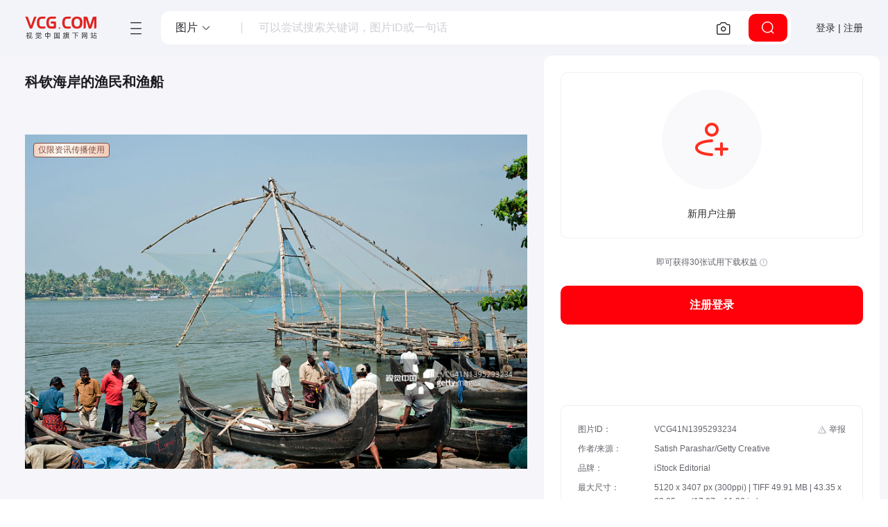

--- FILE ---
content_type: text/html; charset=utf-8
request_url: https://www.vcg.com/creative/1380673531
body_size: 16545
content:
<!DOCTYPE html>
<html class="no-js" lang="zh-CN">
  <head>
    <meta charset="utf-8">
    <meta http-equiv="x-ua-compatible" content="IE=edge,Chrome=1">
    <title>科钦海岸的渔民和渔船正版高清图片下载-视觉中国VCG.COM</title>
    <meta name="description" content="视觉中国提供科钦海岸的渔民和渔船正版高清图片下载和版权授权服务，可用于广告设计、配图、壁纸等场景，作品编号：VCG41N1395293234，尺寸为5120 x 3407 px (300ppi) | TIFF 49.91 MB | 43.35 x 28.85 cm (17.07 x 11.36 in.)，更多渔夫图片,渔业图片,钓鱼图片,渔网图片,海滩图片，尽在视觉中国VCG.COM版权图库。">
    <meta name="keywords" content="渔夫图片,渔业图片,钓鱼图片,渔网图片,海滩图片,水图片,海洋图片,水平画幅图片,船图片,彩色图片">
    <meta name="viewport" content="width=device-width, initial-scale=1, maximum-scale=1, user-scalable=0">
    <meta http-equiv="x-dns-prefetch-control" content="on">
    <link rel="dns-prefetch" href="https://vcg00.cfp.cn">
    <link rel="dns-prefetch" href="https://vcg01.cfp.cn">
    <link rel="dns-prefetch" href="https://vcg02.cfp.cn">
    <link rel="dns-prefetch" href="https://vcg03.cfp.cn">
    <link rel="dns-prefetch" href="https://vcg04.cfp.cn">
    <link rel="dns-prefetch" href="https://vcg05.cfp.cn">
    <link rel="dns-prefetch" href="https://res-vcg.cfp.cn">
    <link rel="dns-prefetch" href="https://gossv-vcg.cfp.cn">
    <link rel="icon" href="//vcg00.cfp.cn/static/favicon.ico">
    <link rel="preload" href="https://res-vcg.cfp.cn/res/2_1766648104719/css/index.css" as="style">
    <link rel="stylesheet" href="https://res-vcg.cfp.cn/res/2_1766648104719/css/index.css">
    <link rel="preload" href="https://res-vcg.cfp.cn/vci/vciab39a9d/vcgicon.cdn.css" as="style">
    <link rel="stylesheet" href="https://res-vcg.cfp.cn/vci/vciab39a9d/vcgicon.cdn.css">
    <style>.jss75 {left: 0;right: 0;z-index: 1400;display: flex;position: fixed;align-items: center;justify-content: center;}.jss76 {top: 0;}@media (min-width:960px) {.jss76 {left: 50%;right: auto;transform: translateX(-50%);}}.jss77 {bottom: 0;}@media (min-width:960px) {.jss77 {left: 50%;right: auto;transform: translateX(-50%);}}.jss78 {top: 0;justify-content: flex-end;}@media (min-width:960px) {.jss78 {top: 24px;left: auto;right: 24px;}}.jss79 {bottom: 0;justify-content: flex-end;}@media (min-width:960px) {.jss79 {left: auto;right: 24px;bottom: 24px;}}.jss80 {top: 0;justify-content: flex-start;}@media (min-width:960px) {.jss80 {top: 24px;left: 24px;right: auto;}}.jss81 {bottom: 0;justify-content: flex-start;}@media (min-width:960px) {.jss81 {left: 24px;right: auto;bottom: 24px;}}.jss66 {top: 0;left: 0;width: 100%;height: 100%;display: flex;z-index: 1300;position: fixed;}.jss67 {visibility: hidden;}.jss59 {align-items: center;justify-content: center;}.jss60 {flex: 0 1 auto;margin: 32px;display: flex;outline: none;position: relative;max-height: 90vh;overflow-y: auto;flex-direction: column;}.jss61 {max-width: 360px;}.jss62 {max-width: 600px;}.jss63 {max-width: 960px;}.jss64 {width: 100%;}.jss65 {width: 100%;margin: 0;height: 100%;max-width: 100%;max-height: 100%;border-radius: 0;}.jss52 {top: 0;left: 0;width: 100%;height: 100%;display: block;z-index: 0;position: absolute;overflow: hidden;border-radius: inherit;pointer-events: none;}.jss53 {top: 0;left: 0;width: 50px;height: 50px;opacity: 0;position: absolute;}.jss54 {opacity: 0.3;transform: scale(1);animation: mui-ripple-enter 550ms cubic-bezier(0.4, 0, 0.2, 1);}.jss55 {animation-duration: 200ms;}.jss56 {width: 100%;height: 100%;opacity: 1;display: block;border-radius: 50%;background-color: currentColor;}.jss57 {opacity: 0;animation: mui-ripple-exit 550ms cubic-bezier(0.4, 0, 0.2, 1);}.jss58 {top: 0;left: 0;position: absolute;animation: mui-ripple-pulsate 2500ms cubic-bezier(0.4, 0, 0.2, 1) 200ms infinite;}@keyframes mui-ripple-enter {0% {opacity: 0.1;transform: scale(0);}100% {opacity: 0.3;transform: scale(1);}}@keyframes mui-ripple-exit {0% {opacity: 1;}100% {opacity: 0;}}@keyframes mui-ripple-pulsate {0% {transform: scale(1);}50% {transform: scale(0.92);}100% {transform: scale(1);}}.jss49 {color: inherit;cursor: pointer;margin: 0;border: 0;display: inline-flex;padding: 0;outline: none;position: relative;user-select: none;align-items: center;border-radius: 0;vertical-align: middle;justify-content: center;-moz-appearance: none;text-decoration: none;background-color: transparent;-webkit-appearance: none;-webkit-tap-highlight-color: transparent;}.jss49::-moz-focus-inner {border-style: none;}.jss49.jss50 {cursor: default;pointer-events: none;}.jss34 {color: rgba(0, 0, 0, 0.87);padding: 8px 16px;min-width: 88px;font-size: 0.875rem;box-sizing: border-box;min-height: 36px;transition: background-color 250ms cubic-bezier(0.4, 0, 0.2, 1) 0ms,box-shadow 250ms cubic-bezier(0.4, 0, 0.2, 1) 0ms;line-height: 1.4em;font-family: PingFangSC-Regular,"Microsoft YaHei",微软雅黑,"MicrosoftJhengHei",sans-serif,-apple-system,BlinkMacSystemFont,"Segoe UI",Roboto,"Helvetica Neue",Arial,"Noto Sans",sans-serif,"Apple Color Emoji","Segoe UI Emoji","Segoe UI Symbol","Noto Color Emoji";font-weight: 500;border-radius: 2px;text-transform: uppercase;}.jss34:hover {text-decoration: none;background-color: rgba(0, 0, 0, 0.08);}.jss34.jss43 {color: rgba(0, 0, 0, 0.26);}@media (hover: none) {.jss34:hover {background-color: transparent;}}.jss34:hover.jss43 {background-color: transparent;}.jss35 {width: 100%;display: inherit;align-items: inherit;justify-content: inherit;}.jss36 {color: #f44336;}.jss36:hover {background-color: rgba(244, 67, 54, 0.08);}@media (hover: none) {.jss36:hover {background-color: transparent;}}.jss37 {color: #2196f3;}.jss37:hover {background-color: rgba(33, 150, 243, 0.08);}@media (hover: none) {.jss37:hover {background-color: transparent;}}.jss38 {color: inherit;}.jss39 {color: rgba(0, 0, 0, 0.87);box-shadow: 0px 1px 5px 0px rgba(0, 0, 0, 0.2),0px 2px 2px 0px rgba(0, 0, 0, 0.14),0px 3px 1px -2px rgba(0, 0, 0, 0.12);background-color: #e0e0e0;}.jss39.jss42 {box-shadow: 0px 3px 5px -1px rgba(0, 0, 0, 0.2),0px 6px 10px 0px rgba(0, 0, 0, 0.14),0px 1px 18px 0px rgba(0, 0, 0, 0.12);}.jss39:active {box-shadow: 0px 5px 5px -3px rgba(0, 0, 0, 0.2),0px 8px 10px 1px rgba(0, 0, 0, 0.14),0px 3px 14px 2px rgba(0, 0, 0, 0.12);}.jss39.jss43 {color: rgba(0, 0, 0, 0.26);box-shadow: none;background-color: rgba(0, 0, 0, 0.12);}.jss39:hover {background-color: #d5d5d5;}@media (hover: none) {.jss39:hover {background-color: #e0e0e0;}}.jss39:hover.jss43 {background-color: rgba(0, 0, 0, 0.12);}.jss40 {color: #fff;background-color: #f44336;}.jss40:hover {background-color: #d32f2f;}@media (hover: none) {.jss40:hover {background-color: #f44336;}}.jss41 {color: #fff;background-color: #2196f3;}.jss41:hover {background-color: #1976d2;}@media (hover: none) {.jss41:hover {background-color: #2196f3;}}.jss44 {width: 56px;height: 56px;padding: 0;min-width: 0;font-size: 24px;box-shadow: 0px 3px 5px -1px rgba(0, 0, 0, 0.2),0px 6px 10px 0px rgba(0, 0, 0, 0.14),0px 1px 18px 0px rgba(0, 0, 0, 0.12);border-radius: 50%;}.jss44:active {box-shadow: 0px 7px 8px -4px rgba(0, 0, 0, 0.2),0px 12px 17px 2px rgba(0, 0, 0, 0.14),0px 5px 22px 4px rgba(0, 0, 0, 0.12);}.jss45 {width: 40px;height: 40px;}.jss46 {padding: 7px 8px;min-width: 64px;font-size: 0.8125rem;min-height: 32px;}.jss47 {padding: 8px 24px;min-width: 112px;font-size: 0.9375rem;min-height: 40px;}.jss48 {width: 100%;}.jss68 {display: inline-block;}.jss69 {color: #f44336;}.jss70 {color: #2196f3;}.jss72 {animation: mui-progress-circular-rotate 1.4s linear infinite;}.jss73 {stroke: currentColor;stroke-linecap: round;}.jss74 {animation: mui-progress-circular-dash 1.4s ease-in-out infinite;stroke-dasharray: 80px, 200px;stroke-dashoffset: 0px;}@keyframes mui-progress-circular-rotate {100% {transform: rotate(360deg);}}@keyframes mui-progress-circular-dash {0% {stroke-dasharray: 1px, 200px;stroke-dashoffset: 0px;}50% {stroke-dasharray: 100px, 200px;stroke-dashoffset: -15px;}100% {stroke-dasharray: 100px, 200px;stroke-dashoffset: -120px;}}html {background: #fafafa;box-sizing: border-box;-webkit-font-smoothing: antialiased;-moz-osx-font-smoothing: grayscale;}*, *:before, *:after {box-sizing: inherit;}a {text-decoration: none;}html,body,#root {margin: 0;padding: 0;min-height: 100%;font-family: PingFangSC-Regular,"Microsoft YaHei",微软雅黑,"MicrosoftJhengHei",sans-serif,-apple-system,BlinkMacSystemFont,"Segoe UI",Roboto,"Helvetica Neue",Arial,"Noto Sans",sans-serif,"Apple Color Emoji","Segoe UI Emoji","Segoe UI Symbol","Noto Color Emoji";background-color: #fff;}.maxContent {width: 100%;margin: 0 auto;padding: 0 32px;max-width: 1376px;}.boxTitle {margin-top: 16px;border-left: 2px solid #f44336;padding-left: 8px;margin-bottom: 16px;}.flex {display: flex;}.flexCenter {display: flex;align-items: center;justify-content: center;}.flexVerticalCenter {display: flex;align-items: center;}.flexHorizontalCenter {display: flex;justify-content: center;}.grid {display: grid;}.progress {height: 640px;text-align: center;line-height: 640px;}.noData {padding: 160px;text-align: center;}@media (max-width: 600px) {.wd-sticky.fixed {right: 0;}}.jss1 {top: 0;left: 0;width: 100%;right: 0;height: 100%;z-index: 1100;position: fixed;background: rgba(0,0,0,.8);overflow-y: auto;padding-top: 120px;}.jss2 {color: #fff;width: 362px;height: 362px;margin: 0 auto;display: flex;position: relative;text-align: center;background: #fff;align-items: center;flex-direction: column;justify-content: center;}.jss3 {color: #2f2f2f;}.jss4 {top: 4px;color: black;right: 4px;width: 32px;cursor: pointer;height: 32px;position: absolute;}.jss5 {min-height: calc(100vh - 146px);}.jss6 {padding-right: 32px;}@media (max-width:599.95px) {.jss6 {padding-right: 0;}}.jss12 {width: 100%;height: 100%;position: relative;max-width: 848px;min-height: auto;background: transparent;}.jss12:hover .left {display: flex;}.jss12:hover .right {display: flex;}.jss13 {max-width: 100%;}.jss14 {display: flex;font-size: 0;min-height: 560px;align-items: center;justify-content: center;}.jss15 {width: 100%;height: 100%;padding: 24px 0 0;display: flex;text-align: center;flex-direction: column;justify-content: flex-start;}.jss16 {margin: auto;max-width: 100%;max-height: 800px;}.jss17 {top: 320px;cursor: pointer;display: none;padding: 32px 8px;position: absolute;background: #63636CCC;margin-top: -60px;align-items: center;border-radius: 10px;}.jss17.left {left: 0;}.jss17.right {right: 0;}.jss18 {color: #fff;}.jss19 {flex: 1;color: #FFF;background: #666;font-weight: 600;transitions: all 0.3s ease;}.jss20 {width: 100%;height: 56px;border: 0;padding: 0;font-size: 16px;box-shadow: none;line-height: 56px;border-radius: 10px;background-color: #FF000A;}.jss20:hover {background-color: #ff6060;}.jss21 {width: 100%;height: 56px;border: 0;padding: 0;font-size: 16px;box-shadow: none;line-height: 56px;border-radius: 10px;background-color: #1F1F24;}.jss21:hover {background-color: #2f2f37;}.jss22 {color: #FF000A;border: 1px solid #FE8272;margin-top: 8px;background-color: #fff;}.jss22:hover {color: #ff6060;border-color: #ff6060;background-color: #fff;}.jss23 {color: #333;border: 1px solid #333;background: #fff;}.jss23:hover {color: #f84949;border: 1px solid #f84949;background: #fff;}.jss24 {color: rgba(0, 0, 0, 0.26);border: 0;box-shadow: none;background-color: rgba(0, 0, 0, 0.12);}.jss25 {max-height: 800px;}.jss26 {width: 100%;height: 100%;background-color: #fff;}.jss27 {visibility: visible;}.jss28 {visibility: initial;}.jss29 {visibility: hidden;}.jss30 {top: 0px;width: 100%;height: 100%;z-index: 100;position: absolute;font-size: 16px;align-items: center;justify-content: center;background-color: #fff;}.jss31 {top: 0;left: 0;width: 100%;height: 100%;position: absolute;}.jss32 {color: #ff4d4f;font-size: 12px;}.jss32.mt {margin-top: 10px;}.jss32.ant-checkbox-wrapper-checked {color: #666;}.jss32 .ant-checkbox {margin-top: 1px;}.jss32 .ant-checkbox-inner {border-color: #ff4d4f !important;}.jss32 .ant-checkbox-checked:after {border-color: #ff4d4f !important;}.jss32 .ant-checkbox-checked .ant-checkbox-inner {background-color: #ff4d4f !important;}.jss33 {margin-bottom: 24px;}.jss7 {color: #2789EE;font-size: 13px;margin-left: 18px;font-weight: 400;}.jss8 {min-height: 200;}.jss9 {display: none;}.jss10 {height: auto;display: inline-block;overflow: hidden;}.jss11 {height: 34px;display: inline-block;overflow: hidden;}</style>
    <link rel="canonical" href="https://www.vcg.com/creative/1380673531">
    <base href="/">
    <script type="application/ld+json">{"@context":"https://schema.org/","@type":"ImageObject","name":"科钦海岸的渔民和渔船","keywords":"渔夫图片,渔业图片,钓鱼图片,渔网图片,海滩图片,水图片,海洋图片,水平画幅图片,船图片,彩色图片","size":"5120 x 3407 px (300ppi) | TIFF 49.91 MB | 43.35 x 28.85 cm (17.07 x 11.36 in.)","contentUrl":"https://www.vcg.com/creative/1380673531","contentSize":"8.80 MB - JPG","creator":{"@type":"Organization","name":"Satish Parashar/Getty Creative","brand":{"@type":"Brand","name":"iStock Editorial"}},"identifier":{"@type":"PropertyValue","propertyID":"resId","value":"VCG41N1395293234"}}</script>
      <script src="/cdn_cgi_bs_bot/static/crypto.min.js"></script>
    <script src="/cdn_cgi_bs_bot/static/bot-score-v1.js"></script>
    <script src="/cdn_cgi_bs_captcha/static/js/waf_captcha_embedded_bs.js"></script>
</head>
  <body>
    <div id="root"><section class="jss5"><header class="v72-header v72-header-search"><a href="/" class="v72-logo" target="_self" title="视觉中国旗下网站 VCG.COM"><img src="//vcg00.cfp.cn/static/img/logo.svg" alt="视觉中国旗下网站 VCG.COM" width="104" height="32"/></a><div class="v72-header-content"><div class="v72-navbar"><button type="button" class="v72-navbar-toggle" title="网站目录"><i class="vcico vcico-v2menu" role="img" aria-label="menu"></i></button><div class="v72-navbar-pop hd"><div class="v72-navbar-pop-inner"><nav class="v72-top-nav"><div class="v72-topnav-slider"></div><ul><li class="v72-top-nav-item active"><a class="v72-top-nav-link" href="/creative/" title="图片素材库" target="_self">创意</a><div class="v72-top-nav-c"><a href="/creative/" target="_self" class="v72-top-nav-ci">图片</a><a href="/creative-video/" target="_self" class="v72-top-nav-ci">视频</a><a href="/illustration/" target="_self" class="v72-top-nav-ci">设计</a><a href="/font/" target="_self" class="v72-top-nav-ci">字体</a></div></li><li class="v72-top-nav-item"><a class="v72-top-nav-link" href="https://www.cfp.cn" title="资讯素材库" target="_self">资讯</a></li><li class="v72-top-nav-item"><a class="v72-top-nav-link" href="/creative-video/" title="视频素材库" target="_self">视频</a><div class="v72-top-nav-c"><a href="/creative-video/" target="_self" class="v72-top-nav-ci">创意视频</a><a href="https://www.cfp.cn/editorial-video" target="_self" class="v72-top-nav-ci">资讯视频</a></div></li><li class="v72-top-nav-item"><a class="v72-top-nav-link" href="/music/" title="音频素材库" target="_self">音频</a><div class="v72-top-nav-c"><a href="/music/" target="_self" class="v72-top-nav-ci">音乐</a><a href="/music/sound-effects/" target="_self" class="v72-top-nav-ci">音效</a></div></li><li class="v72-top-nav-item"><a class="v72-top-nav-link" title="更多服务">更多服务</a><div class="v72-top-nav-c"><a href="/addservice/" target="_self" class="v72-top-nav-ci">内容定制服务</a><a href="/dam/" target="_self" class="v72-top-nav-ci">数字资产管理</a><a href="/aigcHelp/" target="_self" class="v72-top-nav-ci">AI能力与服务</a><a href="https://www.vcgapi.com" target="_blank" class="v72-top-nav-ci">API服务</a><a href="/data-service/" target="_self" class="v72-top-nav-ci">数据服务</a></div></li></ul></nav><nav class="v72-top-nav second"><ul><li class="v72-top-nav-item active"><a class="v72-top-nav-link sec" href="/creative/" title="图片" target="_self">图片</a></li><li class="v72-top-nav-item"><a class="v72-top-nav-link sec" href="/creative-video/" title="视频" target="_self">视频</a></li><li class="v72-top-nav-item"><a class="v72-top-nav-link sec" href="/illustration/" title="设计" target="_self">设计</a></li><li class="v72-top-nav-item"><a class="v72-top-nav-link sec" href="/font/" title="字体" target="_self">字体</a></li></ul></nav><div class="v72-sets-desc v72-sets-cell"><div class="v72-nav-desc"><h4 class="v72-nav-desc-tit">创意图片</h4><p>海量高质量创意图片，覆盖各主题类别，包含大量独家内容，满足不同项目的创意设计与配图需求。</p><a class="v72-sets-desc-btn" href="/creative/" target="_self">全部创意图片<i class="vcico vcico-v2arrow-left"></i></a></div><div class="v72-sets-desc-links"><div class="v72-sets-desc-layer"><a class="v72-sets-desc-link" href="/sets/" target="_top">精选专题<i class="vcico vcico-v2down" aria-hidden="true"></i></a></div><div class="v72-sets-desc-layer"><a class="v72-sets-desc-link" href="/creative-insight/topSearches" target="_top">创意洞察<i class="vcico vcico-v2down" aria-hidden="true"></i></a></div></div></div><div class="v72-sets-keywords v72-sets-cell"><h4 class="v72-nav-desc-tit kw">创意热搜趋势</h4><div class="v72-sets-keywords-desc"><div class="v72-sets-keywords-desc-i"><a class="v72-sets-keyword grey" href="/creative-insight/topSearches?date=7" title="更多" target="_blank">更多</a></div></div></div><div class="v72-sets-keywords v72-sets-cell"><h4 class="v72-nav-desc-tit kw">流行图片类别</h4><div class="v72-sets-keywords-desc"><div class="v72-sets-keywords-desc-i"><a class="v72-sets-keyword" title="城市风光" href="/creative-image/城市风光/" target="_self">城市风光</a><a class="v72-sets-keyword" title="自然风光" href="/creative-image/自然风光/" target="_self">自然风光</a><a class="v72-sets-keyword" title="人物" href="/creative-image/人物/" target="_self">人物</a><a class="v72-sets-keyword" title="静物" href="/creative-image/静物/" target="_self">静物</a><a class="v72-sets-keyword" title="动物" href="/creative-image/动物/" target="_self">动物</a><a class="v72-sets-keyword" title="植物" href="/creative-image/植物/" target="_self">植物</a><a class="v72-sets-keyword" title="行业" href="/creative-image/行业/" target="_self">行业</a><a class="v72-sets-keyword" title="室内建筑" href="/creative-image/室内建筑/" target="_self">室内建筑</a><a class="v72-sets-keyword" title="背景" href="/creative-image/背景/" target="_self">背景</a><a class="v72-sets-keyword" title="节日节气" href="/creative-image/节日节气/" target="_self">节日节气</a><a class="v72-sets-keyword" title="社会民生" href="/creative-image/社会民生/" target="_self">社会民生</a><a class="v72-sets-keyword" title="环保公益" href="/creative-image/环保公益/" target="_self">环保公益</a><a class="v72-sets-keyword" title="党建" href="/creative-image/党建/" target="_self">党建</a><a class="v72-sets-keyword" title="元素" href="/creative-image/元素/" target="_self">元素</a><a class="v72-sets-keyword" title="Icon" href="/creative-image/Icon/" target="_self">Icon</a></div></div></div></div></div></div><div class="v49-searchhead v49-detail"><div class="v49-searchbox"><div class="v72-search-types"><div role="button" class="v72-search-type-select"><span>图片</span><i class="vcico vcico-v2down"></i></div><div class="v72-search-type-list-wapper" hidden=""><div class="v72-search-type-list"><ul><li class="v72-search-type active"><span>图片</span></li><li class="v72-search-type"><span>视频</span></li><li class="v72-search-type"><span>音频</span></li><li class="v72-search-type"><span>字体</span></li></ul></div></div></div><div class="v49-input"><input id="content-search" class="search-input" value="" autoComplete="off" placeholder="可以尝试搜索关键词，图片ID或一句话"/></div><div class="v49-btn-g"><button class="v49-imagebtn" type="button" title="以图搜图"><i class="vcico vcico-v2camera" role="img" aria-label="以图搜图"></i></button></div><button type="button" class="v49-searchbtn" title="点击搜索"><i class="vcico vcico-v2search" aria-hidden="true"></i></button></div></div></div><div class="v72-user-menu"><button class="v50-button-root v72-user-toggle">登录 | 注册</button></div></header><div class="detail-content"><div class="detail-row"><div class="detail-view"><h1 class="detail-crumbs">科钦海岸的渔民和渔船</h1><div class="jss12"><div class="jss15"><div class="jss14"><div class="relativePosition"><img class="iyuan jss16" data-src="//vcg04.cfp.cn/creative/vcg/800/new/VCG41N1395293234.jpg" src="//vcg04.cfp.cn/creative/vcg/800/new/VCG41N1395293234.jpg" alt="科钦海岸的渔民和渔船图片素材" draggable="true"/><div class="isDisplay">科钦海岸的渔民和渔船图片素材作品是由视觉中国旗下网站（VCG.COM）的图片品牌合作方：iStock Editorial提供，作品作者是:Satish Parashar/视觉中国；图片ID:VCG41N1395293234；最大规格:5120 x 3407 px (300ppi) | TIFF 49.91 MB；存储大小:8.80 MB - JPG;授权方式是:；当前图片素材提供下载与正版授权服务，助力您的品牌提升。</div><span class="editOlny image_editoriatag">仅限资讯传播使用</span></div></div><div class="stage-btngroup"><button type="button" class="stage-btn" title="加入收藏"><i class="vcico vcico-v2-star"></i>加入收藏</button><button type="button" class="stage-btn" title="以图搜图"><i class="vcico vcico-v2-focus"></i>以图搜图</button></div></div></div></div><div class="detail_right"><div class="detail-controlBox"><div id="buttonsBoxCtr" class="buttonsBox"><div class="iconpanel"><div class="iconpanel-i"><svg width="64" height="64" viewBox="0 0 64 64" fill="none" xmlns="http://www.w3.org/2000/svg"><path fill-rule="evenodd" clip-rule="evenodd" d="M32 12C28.6863 12 26 14.6863 26 18C26 21.3137 28.6863 24 32 24C35.3137 24 38 21.3137 38 18C38 14.6863 35.3137 12 32 12ZM22 18C22 12.4772 26.4772 8 32 8C37.5228 8 42 12.4772 42 18C42 23.5228 37.5228 28 32 28C26.4772 28 22 23.5228 22 18Z" fill="#FF2E1F"></path><path fill-rule="evenodd" clip-rule="evenodd" d="M32.0511 35.9994L32.042 35.9996L32.0018 36.0009C31.965 36.0021 31.9081 36.004 31.8326 36.007C31.6816 36.0131 31.4561 36.0232 31.1669 36.0395C30.5882 36.072 29.7561 36.1289 28.7557 36.226C26.7472 36.421 24.0959 36.7746 21.4669 37.4057C18.8076 38.0441 16.3239 38.9313 14.5496 40.1184C12.7993 41.2894 12 42.5551 12 44C12 45.445 12.7993 46.7107 14.5496 47.8817C16.3239 49.0687 18.8076 49.9559 21.4669 50.5943C24.0959 51.2254 26.7472 51.579 28.7557 51.774C29.7561 51.8711 30.5882 51.928 31.1669 51.9606C31.4561 51.9768 31.6816 51.987 31.8326 51.993C31.9081 51.996 31.965 51.998 32.0018 51.9992L32.042 52.0004L32.0505 52.0006C33.1544 52.0292 34.0276 52.9471 33.9993 54.0511C33.9711 55.1553 33.0531 56.0276 31.9489 55.9994L32 54C31.9489 55.9994 31.9495 55.9994 31.9489 55.9994L31.9415 55.9992L31.9261 55.9987L31.8719 55.9971C31.8256 55.9956 31.7589 55.9932 31.6733 55.9898C31.502 55.983 31.2548 55.9718 30.9424 55.9543C30.3181 55.9192 29.4314 55.8584 28.3693 55.7553C26.2528 55.5499 23.4041 55.173 20.5331 54.4838C17.6924 53.8019 14.6761 52.779 12.3254 51.2062C9.95066 49.6175 8 47.2738 8 44C8 40.7262 9.95066 38.3826 12.3254 36.7938C14.6761 35.2211 17.6924 34.1982 20.5331 33.5162C23.4041 32.827 26.2528 32.4502 28.3693 32.2447C29.4314 32.1416 30.3181 32.0809 30.9424 32.0458C31.2548 32.0282 31.502 32.017 31.6733 32.0102C31.7589 32.0068 31.8256 32.0045 31.8719 32.003L31.9261 32.0013L31.9415 32.0009L31.9462 32.0007C31.9468 32.0007 31.9489 32.0007 32 34L31.9489 32.0007C33.0531 31.9724 33.9711 32.8447 33.9993 33.9489C34.0276 35.0529 33.1551 35.9708 32.0511 35.9994Z" fill="#FF2E1F"></path><path fill-rule="evenodd" clip-rule="evenodd" d="M46 36C47.1046 36 48 36.8954 48 38L48 54C48 55.1046 47.1046 56 46 56C44.8954 56 44 55.1046 44 54L44 38C44 36.8954 44.8954 36 46 36Z" fill="#FF2E1F"></path><path fill-rule="evenodd" clip-rule="evenodd" d="M56 46C56 47.1046 55.1046 48 54 48L38 48C36.8954 48 36 47.1046 36 46C36 44.8954 36.8954 44 38 44L54 44C55.1046 44 56 44.8954 56 46Z" fill="#FF2E1F"></path></svg></div><p class="iconpanel-p">新用户注册</p></div><p class="iconpanel-info">即可获得30张试用下载权益 <i class="vcico vcico-warning3"></i></p><button tabindex="0" class="jss49 jss34 jss39 jss19 jss20" type="button"><span class="jss35">注册登录</span><span class="jss52"></span></button></div><div id="ysf-hook" class="detail-picinfo"><div class="graphy-list"><div class="graphy-item showHack"><span class="gi-n"> 图片ID：</span><span class="gi-con">VCG41N1395293234</span></div><div class="graphy-item"><span class="gi-n"> 作者/来源： </span><span class="gi-con"><a title="Satish Parashar/Getty Creative" href="/creative-image/?creditLine=Satish%20Parashar%2F%E8%A7%86%E8%A7%89%E4%B8%AD%E5%9B%BD">Satish Parashar/Getty Creative</a></span></div><div class="graphy-item"><span class="gi-n"> 品牌：</span><span class="gi-con">iStock Editorial</span></div><div class="graphy-item"><span class="gi-n"> 最大尺寸：</span><span class="gi-con">5120 x 3407 px (300ppi) | TIFF 49.91 MB | 43.35 x 28.85 cm (17.07 x 11.36 in.)</span></div><div class="graphy-item"><span class="gi-n"> 存储大小：</span><span class="gi-con">8.80 MB - JPG</span></div><div class="graphy-item"><span class="gi-n"> 地点：</span><span class="gi-con"><span><a class="v49-mr" href="/creative-image/yindu/" target="_blank" title="印度">印度</a></span></span></div><div class="graphy-item"><span class="gi-n">仅限资讯传播使用：</span><span class="gi-con"><i class="vcico vcico-warning3 gi-ico"></i></span></div><div class="graphy-item"><span class="gi-n"> 版权声明：</span><span class="gi-con linetxt">本网站内容受《中华人民共和国著作权法》等法律保护。
            经版权人或相关权利人授权，本网站有权就该内容的使用与其他第三方签署许可使用协议。
            如您需获取本网站内容，请与本网站沟通具体使用细节并签署许可使用协议。
            未经许可使用本网站内容，则可能面临构成侵权并承担侵权赔偿责任等法律风险。</span></div></div><div class="imageDetail-jubao"><div class="jubao-select "><button type="button" title="举报" class="btn-jubao fexBtn jubaoBtn"><i class="vcico vcico-warning2"></i><span class="btn-text">举报</span><span class="btn-tip">举报</span></button></div></div></div></div></div></div><div class="detail-relate"><div class="v49-wapper"><h2 class="relateTitle">关键词<small class="keyWordInfo"> <i class="vcico vcico-help2"></i></small></h2><div class="keywordsWapper"><div class="detai_kwList"><div id="kw_list"><a class="keywordItem" href="https://www.vcg.com/creative-photo/yufu/" title="渔夫图片素材">渔夫</a><a class="keywordItem" href="https://www.vcg.com/creative-photo/yuye/" title="渔业图片素材">渔业</a><a class="keywordItem" href="https://www.vcg.com/creative-photo/diaoyu/" title="钓鱼图片素材">钓鱼</a><a class="keywordItem" href="https://www.vcg.com/creative-photo/yuwang/" title="渔网图片素材">渔网</a><a class="keywordItem" href="https://www.vcg.com/creative-photo/haitan/" title="海滩图片素材">海滩</a><a class="keywordItem" href="https://www.vcg.com/creative-photo/shui/" title="水图片素材">水</a><a class="keywordItem" href="https://www.vcg.com/creative-photo/haiyang/" title="海洋图片素材">海洋</a><a class="keywordItem" href="https://www.vcg.com/creative-photo/shuipinghuafu/" title="水平画幅图片素材">水平画幅</a><a class="keywordItem" href="https://www.vcg.com/creative-photo/chuan/" title="船图片素材">船</a><a class="keywordItem" href="https://www.vcg.com/creative-photo/caisetupian/" title="彩色图片图片素材">彩色图片</a><span class="keywordItem" title="人群图片素材">人群</span><span class="keywordItem" title="工作图片素材">工作</span><span class="keywordItem" title="成年的图片素材">成年的</span><span class="keywordItem" title="印度文化图片素材">印度文化</span><span class="keywordItem" title="自然图片素材">自然</span><span class="keywordItem" title="摄影图片素材">摄影</span><span class="keywordItem" title="人图片素材">人</span><span class="keywordItem" title="男人图片素材">男人</span><span class="keywordItem" title="图像图片素材">图像</span><span class="keywordItem" title="文化图片素材">文化</span><span class="keywordItem" title="4K分辨率图片素材">4K分辨率</span></div></div></div></div><div class="progress"><div class="jss68 jss69" style="width:40px;height:40px" role="progressbar"><svg class="jss71 jss72" viewBox="0 0 50 50"><circle class="jss73 jss74" cx="25" cy="25" r="20" fill="none" stroke-width="3.6"></circle></svg></div></div></div></div></section><footer class="foot-root"><div class="foot-container"><div class="foot-content"><div class="foot-logos"><a href="/" class="foot-logo" title="网站首页"><img src="//vcg00.cfp.cn/static/img/logo.svg" alt="logo"/></a><div class="foot-copy"><p>违法和不良信息举报电话：400-818-2525</p><p>举报邮箱：jubao@vcg.com</p><p>隐私问题反馈邮箱：privacy@vcg.com</p><p><span>网信算备：320412518076101230013 号</span> <span>网信算备：320412518076101230021 号</span></p><p>江苏省常州市武进区西太湖科技产业园禾香路123号6号楼一楼102室</p><p class="foot-mt"><span>© 汉华易美视觉科技有限公司 All Rights Reserved </span> <a href="https://beian.miit.gov.cn/" target="_blank" rel="noopener noreferrer nofollow">苏ICP备19044258号-25</a>  <a href="https://res-vcg.cfp.cn/file/%E6%B1%89%E5%8D%8E%E6%98%93%E7%BE%8E%E8%A7%86%E8%A7%89%E7%A7%91%E6%8A%80ICP%E8%AE%B8%E5%8F%AF%E8%AF%8120191206.pdf" target="_blank" rel="noopener noreferrer nofollow">苏B2-20191025</a></p><p><a href="http://www.beian.gov.cn/portal/registerSystemInfo?recordcode=32041202001826" rel="noopener noreferrer nofollow" target="_blank"><img alt="gov" style="margin-right:6px;width:17px;height:17px;vertical-align:sub" src="https://vcg00.cfp.cn/static/img/icons/BA.png"/>苏公网安备 32041202001826号</a>  <a href="https://res-vcg.cfp.cn/file/%E5%87%BA%E7%89%88%E7%89%A9%E7%BB%8F%E8%90%A5%E8%AE%B8%E5%8F%AF%E8%AF%81%EF%BC%88%E9%99%84%E6%9C%AC%EF%BC%89-%E6%B1%89%E5%8D%8E%E6%98%93%E7%BE%8E.pdf" rel="noopener noreferrer nofollow" target="_blank">出版物经营许可证</a>  <a href="https://res-vcg.cfp.cn/file/%E7%BD%91%E7%BB%9C%E6%96%87%E5%8C%96%E7%BB%8F%E8%90%A5%E8%AE%B8%E5%8F%AF%E8%AF%81%EF%BC%88%E5%89%AF%E6%9C%AC%EF%BC%89-%E6%B1%89%E5%8D%8E%E6%98%93%E7%BE%8E-2023.4.pdf" rel="noopener noreferrer nofollow" target="_blank">网络文化经营许可证</a></p></div></div><ul class="foot-linklist"><li class="foot-layer"><p class="foot-tit">关于我们</p><a class="foot-itemLink" href="/contact" target="_blank" title="公司简介">公司简介</a><a class="foot-itemLink" href="https://newsroom.vcg.com/" target="_blank" title="新闻中心">新闻中心</a><a class="foot-itemLink" href="https://webapi.cninfo.com.cn/shgs/company.html?companyid=000681&amp;foreColor=rgb(0,97,216)" target="_blank" title="投资者关系">投资者关系</a><a class="foot-itemLink" href="https://www.shijuegongyi.org.cn/" target="_blank" title="视觉公益基金会">视觉公益基金会</a><a class="foot-itemLink" href="/joinus" target="_blank" title="招聘信息">招聘信息</a><a class="foot-itemLink" href="/contributors" target="_blank" title="合作供稿">合作供稿</a></li><li class="foot-layer"><p class="foot-tit">网站协议</p><a class="foot-itemLink" href="/help/website-terms" target="_blank" title="用户协议">用户协议</a><a class="foot-itemLink" href="/help/privacy-policy" target="_blank" title="隐私政策">隐私政策</a><a class="foot-itemLink" href="/help/auth-message" target="_blank" title="授权协议">授权协议</a><a class="foot-itemLink" href="//res-vcg.cfp.cn/file/VCG%E5%B9%B3%E5%8F%B0%E8%87%AA%E5%BE%8B%E5%85%AC%E7%BA%A6.pdf" target="_blank" title="平台自律公约">平台自律公约</a></li><li class="foot-layer"><p class="foot-tit">更多产品</p><a class="foot-itemLink" href="https://500px.com.cn/" target="_blank" title="500PX">500PX</a><a class="foot-itemLink" href="https://yuan.500px.com.cn/home" target="_blank" title="元视觉">元视觉</a><a class="foot-itemLink" href="https://ishijue.com/" target="_blank" title="爱视觉">爱视觉</a><a class="foot-itemLink" href="/daohang/" target="_blank" title="更多">更多</a></li><li class="foot-layer"><p class="foot-tit">关注我们</p><img src="//vcg00.cfp.cn/html/images/wechat/wechat1.jpg" alt="公众号"/></li></ul></div></div></footer><div class="ysf-root"><div class="ysf-group"><div class="ysf-shopingBtn" role="presentation"><svg width="18" height="18" viewBox="0 0 18 18" fill="none" xmlns="http://www.w3.org/2000/svg"><path fill-rule="evenodd" clip-rule="evenodd" d="M2.96569 0.503454C3.25034 0.183222 3.65834 0 4.0868 0H13.9132C14.3417 0 14.7497 0.183221 15.0343 0.503454L17.6211 3.4136C17.8652 3.68818 18 4.04278 18 4.41015V16.5C18 17.3284 17.3284 18 16.5 18H1.5C0.671574 18 0 17.3284 0 16.5V4.41015C0 4.04278 0.134818 3.68818 0.378886 3.4136L2.96569 0.503454ZM13.9132 1.5H4.0868L1.5 4.41015V16.5H16.5V4.41015L13.9132 1.5Z" fill="white"></path><path fill-rule="evenodd" clip-rule="evenodd" d="M9 9.75C7.75736 9.75 6.75 8.74264 6.75 7.5C6.75 7.08579 6.41421 6.75 6 6.75C5.58579 6.75 5.25 7.08579 5.25 7.5C5.25 9.57107 6.92893 11.25 9 11.25C11.0711 11.25 12.75 9.57107 12.75 7.5C12.75 7.08579 12.4142 6.75 12 6.75C11.5858 6.75 11.25 7.08579 11.25 7.5C11.25 8.74264 10.2426 9.75 9 9.75Z" fill="white"></path><path fill-rule="evenodd" clip-rule="evenodd" d="M0.75 4.5C0.75 4.08579 1.08579 3.75 1.5 3.75L15 3.75C15.4142 3.75 15.75 4.08579 15.75 4.5C15.75 4.91422 15.4142 5.25 15 5.25L1.5 5.25C1.08579 5.25 0.75 4.91421 0.75 4.5Z" fill="white"></path><path fill-rule="evenodd" clip-rule="evenodd" d="M17.25 5.25H0.75V3.75H17.25V5.25Z" fill="white"></path></svg><span>购买咨询</span></div><div class="ysf-content"><div class="ysf-inner"><div class="ysf-cell ysf-row"><div class="ysf-qrTit"><svg width="24" height="24" viewBox="0 0 24 24" fill="none" xmlns="http://www.w3.org/2000/svg"><path fill-rule="evenodd" clip-rule="evenodd" d="M3.75 5.25C3.75 4.42157 4.42157 3.75 5.25 3.75H8.65909V5.25L5.25 5.25V8.65909H3.75V5.25ZM18.75 5.25H15.3409V3.75H18.75C19.5784 3.75 20.25 4.42157 20.25 5.25V8.65909H18.75V5.25ZM5.25 15.3409V18.75H8.65909V20.25H5.25C4.42157 20.25 3.75 19.5784 3.75 18.75V15.3409H5.25ZM18.75 18.75V15.3409H20.25V18.75C20.25 19.5784 19.5784 20.25 18.75 20.25H15.3409V18.75H18.75Z" fill="#27272A"></path><path fill-rule="evenodd" clip-rule="evenodd" d="M4.5 12C4.5 11.5858 4.83579 11.25 5.25 11.25L18.75 11.25C19.1642 11.25 19.5 11.5858 19.5 12C19.5 12.4142 19.1642 12.75 18.75 12.75L5.25 12.75C4.83579 12.75 4.5 12.4142 4.5 12Z" fill="#27272A"></path></svg>扫码咨询</div><div class="ysf-qrCode"><img src="//vcg00.cfp.cn/static/img/login/salesCode.png" alt="qrcode"/></div></div><div class="ysf-cell"><p class="ysf-tit"><svg width="19" height="18" viewBox="0 0 19 18" fill="none" xmlns="http://www.w3.org/2000/svg"><path fill-rule="evenodd" clip-rule="evenodd" d="M10.4022 0.624704C10.4714 0.216311 10.8586 -0.0586606 11.267 0.0105371C13.0729 0.316536 14.7185 1.17299 16.0235 2.47346L16.0243 2.47424C17.3303 3.7796 18.1834 5.42507 18.4895 7.22945C18.5587 7.63783 18.2838 8.02504 17.8754 8.09431C17.4671 8.16357 17.0798 7.88867 17.0106 7.48029C16.7571 5.9859 16.052 4.62282 14.9642 3.53546C13.8753 2.45054 12.5108 1.74267 11.0164 1.48946C10.608 1.42026 10.333 1.0331 10.4022 0.624704ZM10.2604 3.66636C10.3289 3.25786 10.7157 2.98229 11.1242 3.05086C12.209 3.23295 13.1929 3.74676 13.9738 4.52721C14.756 5.30901 15.2649 6.29224 15.4506 7.37298C15.5208 7.7812 15.2467 8.16901 14.8385 8.23916C14.4302 8.30931 14.0424 8.03525 13.9723 7.62702C13.8393 6.85301 13.477 6.15139 12.9134 5.58815C12.3485 5.02356 11.6467 4.65955 10.8759 4.53016C10.4674 4.4616 10.1918 4.07486 10.2604 3.66636Z" fill="#27272A"></path><path fill-rule="evenodd" clip-rule="evenodd" d="M3.67702 3.00095C3.67683 3.00107 3.67616 3.00153 3.67502 3.00267L2.15411 4.52358C2.03137 4.64632 1.99786 4.75846 2.00013 4.83344C2.03015 5.82486 2.44691 8.76576 6.09058 12.4094C9.73425 16.0531 12.6751 16.4699 13.6666 16.4999C13.7415 16.5021 13.8537 16.4686 13.9764 16.3459L15.4973 14.825C15.4985 14.8238 15.4989 14.8232 15.4991 14.823C15.4993 14.8224 15.5 14.8205 15.5 14.8185C15.5 14.8174 15.4999 14.8165 15.4997 14.8159C15.4996 14.8153 15.4995 14.815 15.4994 14.8147C15.4993 14.8145 15.4985 14.8132 15.4973 14.8121L13.3502 12.6649C13.349 12.6638 13.3484 12.6633 13.3482 12.6632C13.3476 12.663 13.3457 12.6622 13.3437 12.6622C13.3418 12.6622 13.3404 12.6626 13.3399 12.6628C13.3397 12.663 13.3384 12.6638 13.3373 12.6649L12.5321 13.4701C12.2015 13.8007 11.6891 13.9957 11.1566 13.8414C10.4027 13.6229 8.85493 13.0008 7.17708 11.3229C5.49923 9.64508 4.8771 8.09731 4.65863 7.34344C4.50432 6.81094 4.69935 6.29851 5.02992 5.96794L5.8351 5.16276C5.83625 5.16162 5.8367 5.16094 5.83683 5.16075C5.83705 5.1602 5.83778 5.15824 5.83778 5.1563C5.83778 5.15436 5.83739 5.15303 5.83717 5.15248C5.83704 5.15229 5.83625 5.15098 5.8351 5.14984L3.68794 3.00267C3.6868 3.00153 3.68613 3.00107 3.68594 3.00095C3.68538 3.00072 3.68342 3 3.68148 3C3.67954 3 3.67758 3.00072 3.67702 3.00095ZM2.61436 1.94201C3.20371 1.35266 4.15925 1.35266 4.7486 1.94201L6.89576 4.08918C7.48512 4.67853 7.48512 5.63406 6.89576 6.22342L6.121 6.99818C6.30133 7.58164 6.8243 8.84883 8.23774 10.2623C9.65118 11.6757 10.9184 12.1987 11.5018 12.379L12.2766 11.6042C12.8659 11.0149 13.8215 11.0149 14.4108 11.6042L16.558 13.7514C17.1474 14.3408 17.1474 15.2963 16.558 15.8857L15.0371 17.4066C14.6952 17.7484 14.2029 18.0168 13.6212 17.9992C12.2542 17.9578 8.94826 17.3884 5.02992 13.4701C1.11157 9.55175 0.542211 6.24581 0.50082 4.87884C0.483206 4.29711 0.75161 3.80476 1.09345 3.46292L2.61436 1.94201Z" fill="#27272A"></path></svg></p><a class="ysf-btn ysf-trans" href="tel:400-818-2525">电话咨询 <br/>400-818-2525 转1</a></div><div class="ysf-cell ysf-salebtn" role="presentation"><p class="ysf-tit ysf-red"><svg width="24" height="24" viewBox="0 0 24 24" fill="none" xmlns="http://www.w3.org/2000/svg"><path fill-rule="evenodd" clip-rule="evenodd" d="M12 4.5C7.85786 4.5 4.5 7.85786 4.5 12C4.5 16.1421 7.85786 19.5 12 19.5C13.3184 19.5 14.5553 19.1604 15.6303 18.5646C15.779 18.4821 15.9514 18.4527 16.1191 18.4811L18.9594 18.9618L18.4801 16.1202C18.4519 15.9526 18.4814 15.7803 18.5638 15.6317C19.1601 14.5564 19.5 13.319 19.5 12C19.5 7.85786 16.1421 4.5 12 4.5ZM3 12C3 7.02944 7.02944 3 12 3C16.9706 3 21 7.02944 21 12C21 13.4847 20.6399 14.8873 20.0018 16.1233L20.614 19.7526C20.6544 19.992 20.5763 20.2362 20.4046 20.4078C20.2329 20.5795 19.9887 20.6573 19.7493 20.6168L16.1214 20.0028C14.8859 20.6403 13.484 21 12 21C7.02944 21 3 16.9706 3 12Z" fill="#FF2E1F"></path><path d="M9.375 12C9.375 12.6213 8.87132 13.125 8.25 13.125C7.62868 13.125 7.125 12.6213 7.125 12C7.125 11.3787 7.62868 10.875 8.25 10.875C8.87132 10.875 9.375 11.3787 9.375 12Z" fill="#FF2E1F"></path><path d="M13.125 12C13.125 12.6213 12.6213 13.125 12 13.125C11.3787 13.125 10.875 12.6213 10.875 12C10.875 11.3787 11.3787 10.875 12 10.875C12.6213 10.875 13.125 11.3787 13.125 12Z" fill="#FF2E1F"></path><path d="M16.875 12C16.875 12.6213 16.3713 13.125 15.75 13.125C15.1287 13.125 14.625 12.6213 14.625 12C14.625 11.3787 15.1287 10.875 15.75 10.875C16.3713 10.875 16.875 11.3787 16.875 12Z" fill="#FF2E1F"></path></svg></p><button class="ysf-btn" type="button">在线咨询</button></div></div></div></div><div style="position:relative;bottom:50px;right:0;cursor:pointer;transition-duration:0.2s;transition-timing-function:linear;transition-delay:0s;top:0;opacity:0;visibility:hidden;transition-property:opacity, visibility"><div class="ysf-backTop ysf-show"><button type="button" class="ysf-itembtn" title="返回顶部"><i class="vcico vcico-topback"></i></button></div></div></div></div>
    <script>
      (function(){
      var el = document.createElement("script");
      el.src = "https://lf1-cdn-tos.bytegoofy.com/goofy/ttzz/push.js?69b917ab3983fc66d259cbc0a67e1a9a7deb9487dce7ed62313212129c4244a219d1c501ebd3301f5e2290626f5b53d078c8250527fa0dfd9783a026ff3cf719";
      el.id = "ttzz";
      var s = document.getElementsByTagName("script")[0];
      s.parentNode.insertBefore(el, s);
      })(window)
      
    </script>
    <script>window._ASYNC_FETCH=false;window.__PRELOADED_STATE__={"form":{},"user":{"data":{},"modifyPwdData":{},"loading":true,"config":{"showFiler":1,"layoutType":1,"showType":true},"authDialogStatus":{},"sellerInfo":{}},"group":{"data":{},"loading":true},"topic":{"data":{},"loading":true},"topics":{"data":{},"loading":true},"searchBrand":{"data":[],"loading":true},"imageDetail":{"data":{"picInfo":{"id":1380673531,"res_id":"VCG41N1395293234","title":"科钦海岸的渔民和渔船","price_type":"0","rest":null,"price":null,"img_date":"2022-06-24 10:48:19","width":5120,"height":3407,"dlsize":9227956,"caption":"","allCategory":"","xResolution":"300","yResolution":"300","license":"RF","type":2,"assetFormat":"Jpg","cameraman":"Satish Parashar/视觉中国","providerId":1,"collectionId":854530,"brandId":12723,"brand":"iStock Editorial","restrict":"暂无","portraiture":null,"copyright":null,"prevPicId":null,"prevPicResId":null,"nextPicId":null,"nextPicResId":null,"url":"//vcg04.cfp.cn/creative/vcg/800/new/VCG41N1395293234.jpg","keywords":[{"id":3566,"cnname":"渔夫","transform":"yufu","kind":0},{"id":8930,"cnname":"渔业","transform":"yuye","kind":0},{"id":12955,"cnname":"钓鱼","transform":"diaoyu","kind":0},{"id":36519,"cnname":"渔网","transform":"yuwang","kind":0},{"id":30357,"cnname":"海滩","transform":"haitan","kind":0},{"id":33049,"cnname":"水","transform":"shui","kind":0},{"id":33142,"cnname":"海洋","transform":"haiyang","kind":0},{"id":12045,"cnname":"水平画幅","transform":"shuipinghuafu","kind":2},{"id":43557,"cnname":"船","transform":"chuan","kind":0},{"id":12004,"cnname":"彩色图片","transform":"caisetupian","kind":2},{"id":4216,"cnname":"人群","transform":"renqun","kind":3},{"id":12596,"cnname":"工作","transform":"gongzuo","kind":0},{"id":2757,"cnname":"成年的","transform":"chengniande","kind":3},{"id":9345,"cnname":"印度文化","transform":"yinduwenhua","kind":0},{"id":9873,"cnname":"自然","transform":"ziran","kind":0},{"id":10311,"cnname":"摄影","transform":"sheying","kind":0},{"id":4163,"cnname":"人","transform":"ren","kind":0},{"id":4165,"cnname":"男人","transform":"nanren","kind":3},{"id":9897,"cnname":"图像","transform":"tuxiang","kind":0},{"id":80736,"cnname":"文化","transform":"wenhua","kind":0},{"id":107213,"cnname":"4K分辨率","transform":"144902274","kind":2}],"graphicalStyle":1,"oneCategory":null,"oneCategoryCn":null,"category":"","productIds":"100001,100003,100004,100007,103,104,111,115,116,120,400113,400114,400129,400150,400163,400167,400196,400215,400221,451,527,532","source":"1","oss176":"//vcg05.cfp.cn/creative/vcg/176/new/VCG41N1395293234.jpg","oss800":"//vcg03.cfp.cn/creative/vcg/nowater800/new/VCG41N1395293234.jpg","isNative":2,"country":"India","province":"","city":"","location":null,"photographerType":11,"providerName":"Getty Creative","copyrightType":null,"copyrightExclusive":"1","usageRestrictions":"editorial uses","onlineTime":"2022-06-24 10:48:19","offlineTime":null,"uploadTime":"2022-05-04 22:49:13","editTime":"2024-03-30 14:00:22","createdTime":"2022-05-04 22:49:13","updatedTime":"2025-10-10 12:16:16","extend4":"1","signatureName":"Getty Images","qualityRank":3,"aiGenerate":{"extend":false,"background":false,"illustration":false},"productMode":null,"fTitle":true,"downLoad":false,"file_type":"jpg","panorama":false,"store_size":"8.80 MB - JPG","specification":"5120 x 3407 px (300ppi) | TIFF 49.91 MB","size":"5120 x 3407 px (300ppi) | TIFF 49.91 MB | 43.35 x 28.85 cm (17.07 x 11.36 in.)","sizeCm":"43.35 x 28.85 cm","creditLine":"Satish Parashar/Getty Creative","showAiGenerate":false,"locationKeywords":[{"id":14259,"cnname":"印度","transform":"yindu","kind":4}],"isIcons":false,"resIconsTotal":0,"imageInfoString":"科钦海岸的渔民和渔船图片素材作品是由视觉中国旗下网站（VCG.COM）的图片品牌合作方：iStock Editorial提供，作品作者是:Satish Parashar/视觉中国；图片ID:VCG41N1395293234；最大规格:5120 x 3407 px (300ppi) | TIFF 49.91 MB；存储大小:8.80 MB - JPG;授权方式是:；当前图片素材提供下载与正版授权服务，助力您的品牌提升。"},"groupInfo":null,"topic":null,"resIconInfo":{},"fashionInfo":null,"subIcons":null,"seoInfo":null,"recommendData":null},"loading":false,"picInfoLoading":false,"similarData":{},"similarLoading":true,"categoryData":{}},"creativeHome":{"data":{},"loading":true},"searchImage":{"data":{},"loading":true,"oneBox":{"loading":false},"keywordTransform":null,"extendKeywords":{"loading":false}},"topicsChannel":{"data":{},"loading":true},"signInDialog":{"open":false,"token":"","captcha":"","coolDown":0},"editorialHome":{"data":{},"loading":true},"editorialSearch":{"data":{},"loading":true},"editorialChannel":{"data":{},"loading":true},"favorite":{"folder":[],"open":false,"message":"","folderLoading":true},"business":{"step":0,"open":false,"openAcceptLaw":false,"freeCount":"0","openNoDownloadAuth":false,"openNoSingleDownloadAuth":false,"openWantBuy":false,"downloadLeftCount":{},"userType":"","selectUserType":-1,"selectUserBuyed":-1,"selectUsage":"","selectIndustry":"0","selectCity":"0","selectPosition":"0","businessName":""},"downloading":{"show":false,"message":"","download":{"loading":false},"purchasedData":{}},"topMenu":{"isFull":false,"isFixed":true,"hightLight":"home"},"rightBar":{"show":true},"qrCode":{"show":false},"resMessage":{"message":"","status":false},"editorialVideoHome":{"recommend":[],"recommendLoading":true,"activity":{},"activityLoading":true},"editorialVideoSearch":{"data":{},"loading":true,"filterState":{}},"editorialVideoDetail":{"data":{},"loading":true},"editorialVideoGroupDetail":{"data":{},"loading":true},"editorialVideoSubscription":{"data":{},"loading":true},"sets":{"data":{},"loading":true},"setsSearch":{"data":{},"loading":true},"setsDetail":{"data":{},"loading":true},"system":{"path":"/creative/1380673531","webUrl":"https://www.vcg.com/","cfpUrl":"https://www.cfp.cn","webHost":"www.vcg.com","clientIp":"3.22.164.149","uuid":"8e7a8dc1-6b5f-451a-b747-d75909152fe9","publicPath":"https://res-vcg.cfp.cn/res/2_1766648104719/","filterToggle":"1","filterMode":{},"isMobile":false,"saenv":"Vcgzhengshi","nodeScene":"online","domain":".vcg.com","secure":true,"planB":false,"siteConfig":{"updateTime":1768453135128,"bigEventGray":false,"openDialog":false,"dialogContent":"","loginAdv":"","navList":[{"id":0,"pid":"root,0","title":"首页","titleAttr":"商业图片下载网","screenWidth":"narrow","url":"/"},{"id":1,"pid":"root,1","title":"创意","titleAttr":"图片素材库","subTitle":"创意内容","url":"/creative/","children":[{"id":10,"pid":"root,1,0","title":"图片","url":"/creative/","subTitle":"创意图片","description":"海量高质量创意图片，覆盖各主题类别，包含大量独家内容，满足不同项目的创意设计与配图需求。","aText":"全部创意图片","children":[{"id":100,"pid":"root,1,0,0","title":"精选专题","url":"/sets/","target":"_top"},{"id":101,"pid":"root,1,0,1","title":"创意洞察","target":"_top","url":"/creative-insight/topSearches"}],"hot":{"title":"创意热搜趋势","query":"creativeInsightHotRank","variables":{"pageType":"hotRank","type":"1","date":"7"},"url":"/creative-image/","more":"/creative-insight/topSearches?date=7"},"popular":{"title":"流行图片类别","url":"/creative-image/","children":["城市风光","自然风光","人物","静物","动物","植物","行业","室内建筑","背景","节日节气","社会民生","环保公益","党建","元素","Icon"]}},{"id":11,"pid":"root,1,1","title":"视频","url":"/creative-video/","subTitle":"创意视频","description":"数千万创意视频供您选择，覆盖各主题类别，支持4K分辨率及多种文件格式，包含大量独家内容，满足不同项目需求。","aText":"全部创意视频","children":[{"id":110,"pid":"root,1,1,0","title":"精选专题","target":"_top","url":"/creative-video/sets/"},{"id":111,"pid":"root,1,1,1","title":"创意洞察","target":"_top","url":"/creative-insight/topSearches?type=2"}],"hot":{"title":"创意热搜趋势","query":"creativeInsightHotRank","variables":{"pageType":"hotRank","type":"2","date":"30"},"url":"/creative-video-search/","more":"/creative-insight/topSearches?type=2"},"popular":{"title":"流行视频类别","url":"/creative-video-search/","children":["科技","城市","风景","美食","汽车","航拍","星空","商务","医疗","生活"]}},{"id":12,"pid":"root,1,2","title":"设计","url":"/illustration/","subTitle":"设计素材","description":"海量设计素材，包含插画、模版、背景、图标等类别，内容兼顾创意潮流与时效，多种文件格式供您选择。","aText":"全部设计素材","children":[{"id":120,"pid":"root,1,2,0","title":"精选专题","url":"/sets/","target":"_top"}],"popular":{"title":"流行设计类别","url":"/creative-illustration/","style":{"width":"66.6%"},"children":["设计模版","免抠元素","创意背景","PPT模版"]}},{"id":13,"pid":"root,1,3","title":"字体","url":"/font/","subTitle":"字体","description":"为您提供数百款各类版权字体，完全满足设计和正文字体需求，华文字库官方合作伙伴。","aText":"版权字库","children":[{"id":130,"pid":"root,1,3,0","title":"华文字库","url":"https://sinotype.vcg.com/","target":"_blank"}]}]},{"id":2,"pid":"root,2","title":"资讯","titleAttr":"资讯素材库","rightIcon":"","url":"https://www.cfp.cn"},{"id":3,"pid":"root,3","title":"视频","titleAttr":"视频素材库","url":"/creative-video/","children":[{"id":30,"pid":"root,3,0","title":"创意视频","url":"/creative-video/"},{"id":31,"pid":"root,3,1","title":"资讯视频","url":"https://www.cfp.cn/editorial-video"}]},{"id":4,"pid":"root,4","title":"音频","titleAttr":"音频素材库","url":"/music/","children":[{"id":30,"pid":"root,4,0","title":"音乐","url":"/music/"},{"id":31,"pid":"root,4,1","title":"音效","url":"/music/sound-effects/"}]},{"id":5,"pid":"root,5","title":"更多服务","url":"javascript:void(0)","children":[{"id":50,"pid":"root,5,0","title":"内容定制服务","url":"/addservice/"},{"id":51,"pid":"root,5,1","title":"数字资产管理","url":"/dam/"},{"id":52,"pid":"root,5,2","title":"AI能力与服务","url":"/aigcHelp/"},{"id":53,"pid":"root,5,3","title":"API服务","url":"https://www.vcgapi.com","target":"_blank","rel":"nofollow"},{"id":54,"pid":"root,5,4","title":"数据服务","url":"/data-service/"}]}]},"aigcKnowledge":"本人知悉该素材为【AI生成合成内容】，并承诺不恶意删除、篡改、隐匿其显式和隐式标识。","aigcKnowledge2":"【！本选项仅限需要下载无显式标识版本的用户勾选】本人申请下载无显式标识版本，并承诺发布时按法规添加标识，未履行标识义务的责任由本人承担。","aigcDesc":"本图片是创作者利用第三方AI（人工智能）工具生成技术辅助创作而成的数字艺术作品","saAB":0}};</script>
    <script src="https://vcg00.cfp.cn/360vr/krpano/tour.js"></script>
    <script>
      var _hmt = _hmt || [];(function(d) {
        var j = d.createElement('script');
        j.async = true;
        j.src = 'https://hm.baidu.com/hm.js?5fd2e010217c332a79f6f3c527df12e9';
        d.body.appendChild(j);
      })(document);
      (function(){
        var sys = window._SYS_ = (window.__PRELOADED_STATE__ || {}).system || {};
        _hmt.push(['_setUserProperty', { uuid: sys.uuid, userId: sys.userId }]);
        _hmt.push(['_setUserId', sys.userId || '']);
      })();
      
    </script>
    <script src="https://res-vcg.cfp.cn/res/2_1766648104719/js/ed725c2770e50b8dadd0.js"></script>
    <script src="https://res-vcg.cfp.cn/res/2_1766648104719/js/1d978be6d2913e73615e.js"></script>
    <script src="https://res-vcg.cfp.cn/res/2_1766648104719/js/04cd42be84e043068865.js"></script>
    <script src="https://res-vcg.cfp.cn/res/2_1766648104719/js/c94473ae20baa90a693b.chunk.js"></script>
    <script>if(window.main) window.main();</script>
  </body>
</html>